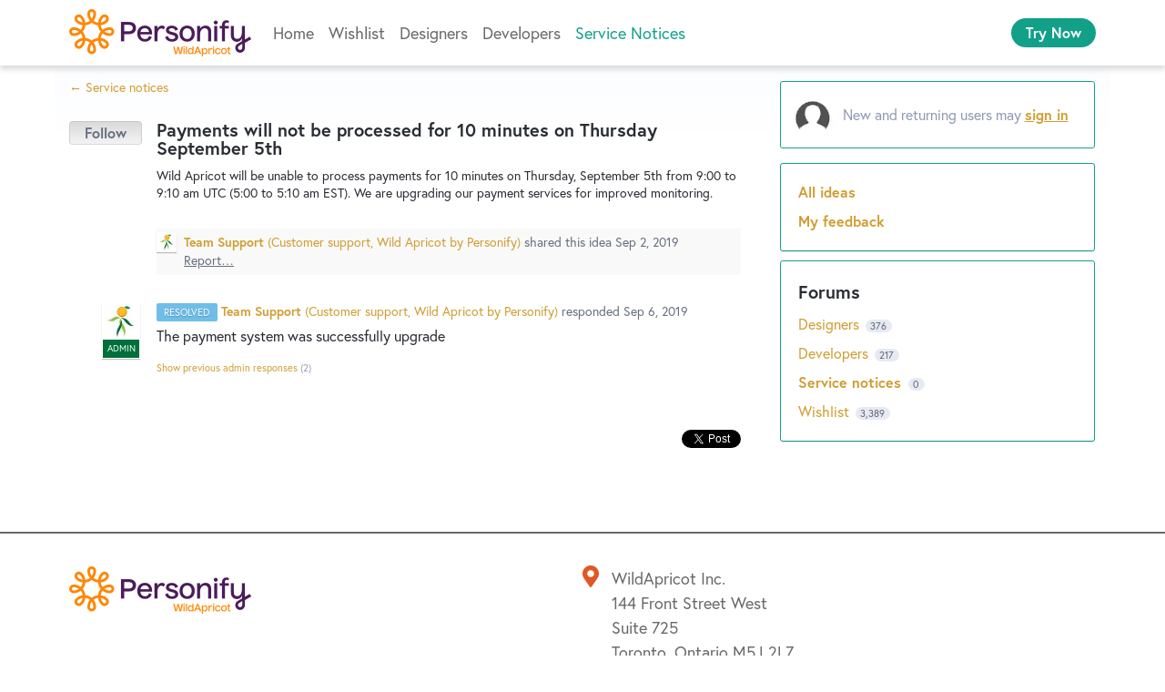

--- FILE ---
content_type: application/javascript; charset=utf-8
request_url: https://by2.uservoice.com/t2/253281/portal/track.js?_=1769633010422&s=0&c=__uvSessionData0
body_size: 23
content:
__uvSessionData0({"uvts":"b96d6d46-fe8b-4c4d-66c3-7a5707801a75"});